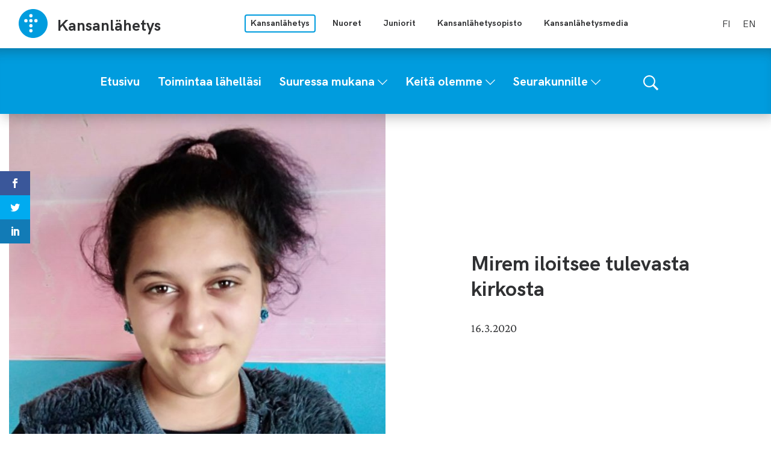

--- FILE ---
content_type: text/html; charset=UTF-8
request_url: https://kansanlahetys.fi/mirem-iloitsee-tulevasta-kirkosta/
body_size: 11542
content:
					<!doctype html>
<html lang="fi">
<head>
	<meta charset="utf-8">
	<meta http-equiv="x-ua-compatible" content="ie=edge">
	<meta name="viewport" content="width=device-width, initial-scale=1">
	<meta name="msapplication-TileColor" content="#2b5797">
	<meta name="theme-color" content="#ffffff">
			<link rel="apple-touch-icon" sizes="180x180" href="/wp-content/themes/sekl/dist/images/apple-touch-icon.png">
		<link rel="icon" type="image/png" sizes="32x32" href="/wp-content/themes/sekl/dist/images/favicon-32x32.png">
		<link rel="icon" type="image/png" sizes="16x16" href="/wp-content/themes/sekl/dist/images/favicon-16x16.png">
			<link rel="mask-icon" href="/wp-content/themes/sekl/dist/images/safari-pinned-tab.svg" color="#5bbad5">
			<link rel="preload" as="script" href="https://consent.cookiebot.com/uc.js">
		<script>var et_site_url='https://kansanlahetys.fi';var et_post_id='8908';function et_core_page_resource_fallback(a,b){"undefined"===typeof b&&(b=a.sheet.cssRules&&0===a.sheet.cssRules.length);b&&(a.onerror=null,a.onload=null,a.href?a.href=et_site_url+"/?et_core_page_resource="+a.id+et_post_id:a.src&&(a.src=et_site_url+"/?et_core_page_resource="+a.id+et_post_id))}
</script>	<!-- cookiebot script start -->
	<script id="Cookiebot" src="https://consent.cookiebot.com/uc.js" data-culture="fi" data-cbid="a39e9edf-266d-4ff5-9ed3-c4c3d8d22ac7" data-blockingmode="auto" type="text/javascript"></script>
	<!-- cookiebot script end -->
	<title>Mirem iloitsee tulevasta kirkosta | Kansanlähetys</title>
	<style>img:is([sizes="auto" i], [sizes^="auto," i]) { contain-intrinsic-size: 3000px 1500px }</style>
	
<!-- The SEO Framework by Sybre Waaijer -->
<link rel="canonical" href="https://kansanlahetys.fi/mirem-iloitsee-tulevasta-kirkosta/" />
<meta name="description" content="Pieni turkinkielinen Krushevon seurakunta Bulgariassa on toivonut ja rukoillut vuosia saadakseen oman kirkon. Tähän asti on kokoonnuttu kodeissa." />
<meta property="og:type" content="article" />
<meta property="og:locale" content="fi_FI" />
<meta property="og:site_name" content="Kansanlähetys" />
<meta property="og:title" content="Mirem iloitsee tulevasta kirkosta | Kansanlähetys" />
<meta property="og:description" content="Pieni turkinkielinen Krushevon seurakunta Bulgariassa on toivonut ja rukoillut vuosia saadakseen oman kirkon. Tähän asti on kokoonnuttu kodeissa. Yksi ahkerimmista jumalanpalveluksissa kävijöistä…" />
<meta property="og:url" content="https://kansanlahetys.fi/mirem-iloitsee-tulevasta-kirkosta/" />
<meta property="og:image" content="https://kansanlahetys.fi/wp-content/uploads/2020/03/IMG_20200301_172331-2048x1150.jpg" />
<meta property="og:image:width" content="2048" />
<meta property="og:image:height" content="1150" />
<meta property="og:image:alt" content="Mirem" />
<meta property="article:published_time" content="2020-03-16T13:25:34+00:00" />
<meta property="article:modified_time" content="2020-03-16T14:40:37+00:00" />
<meta name="twitter:card" content="summary_large_image" />
<meta name="twitter:title" content="Mirem iloitsee tulevasta kirkosta | Kansanlähetys" />
<meta name="twitter:description" content="Pieni turkinkielinen Krushevon seurakunta Bulgariassa on toivonut ja rukoillut vuosia saadakseen oman kirkon. Tähän asti on kokoonnuttu kodeissa. Yksi ahkerimmista jumalanpalveluksissa kävijöistä…" />
<meta name="twitter:image" content="https://kansanlahetys.fi/wp-content/uploads/2020/03/IMG_20200301_172331-2048x1150.jpg" />
<meta name="twitter:image:alt" content="Mirem" />
<script type="application/ld+json">{"@context":"https://schema.org","@graph":[{"@type":"WebSite","@id":"https://kansanlahetys.fi/#/schema/WebSite","url":"https://kansanlahetys.fi/","name":"Kansanlähetys","inLanguage":"fi","potentialAction":{"@type":"SearchAction","target":{"@type":"EntryPoint","urlTemplate":"https://kansanlahetys.fi/etsi/{search_term_string}/"},"query-input":"required name=search_term_string"},"publisher":{"@type":"Organization","@id":"https://kansanlahetys.fi/#/schema/Organization","name":"Kansanlähetys","url":"https://kansanlahetys.fi/","logo":{"@type":"ImageObject","url":"https://kansanlahetys.fi/wp-content/uploads/2020/03/IMG_20200301_172331-2048x1150.jpg","contentUrl":"https://kansanlahetys.fi/wp-content/uploads/2020/03/IMG_20200301_172331-2048x1150.jpg","width":2048,"height":1150}}},{"@type":"WebPage","@id":"https://kansanlahetys.fi/mirem-iloitsee-tulevasta-kirkosta/","url":"https://kansanlahetys.fi/mirem-iloitsee-tulevasta-kirkosta/","name":"Mirem iloitsee tulevasta kirkosta | Kansanlähetys","description":"Pieni turkinkielinen Krushevon seurakunta Bulgariassa on toivonut ja rukoillut vuosia saadakseen oman kirkon. Tähän asti on kokoonnuttu kodeissa.","inLanguage":"fi","isPartOf":{"@id":"https://kansanlahetys.fi/#/schema/WebSite"},"breadcrumb":{"@type":"BreadcrumbList","@id":"https://kansanlahetys.fi/#/schema/BreadcrumbList","itemListElement":[{"@type":"ListItem","position":1,"item":"https://kansanlahetys.fi/","name":"Kansanlähetys"},{"@type":"ListItem","position":2,"item":"https://kansanlahetys.fi/kategoria/ajankohtaista/","name":"Kategoria: Ajankohtaista"},{"@type":"ListItem","position":3,"name":"Mirem iloitsee tulevasta kirkosta"}]},"potentialAction":{"@type":"ReadAction","target":"https://kansanlahetys.fi/mirem-iloitsee-tulevasta-kirkosta/"},"datePublished":"2020-03-16T13:25:34+00:00","dateModified":"2020-03-16T14:40:37+00:00","author":{"@type":"Person","@id":"https://kansanlahetys.fi/#/schema/Person/29ed42a783f813f596c50f36b42b991b","name":"annelepikko"}}]}</script>
<!-- / The SEO Framework by Sybre Waaijer | 2.64ms meta | 0.17ms boot -->

<link rel='dns-prefetch' href='//assets.juicer.io' />
<link rel='dns-prefetch' href='//maps.googleapis.com' />
<link rel='dns-prefetch' href='//fonts.googleapis.com' />
		<!-- This site uses the Google Analytics by MonsterInsights plugin v9.11.1 - Using Analytics tracking - https://www.monsterinsights.com/ -->
							<script src="//www.googletagmanager.com/gtag/js?id=G-0RHGQLS8BH"  data-cfasync="false" data-wpfc-render="false" type="text/plain" data-cookieconsent="statistics" async></script>
			<script data-cfasync="false" data-wpfc-render="false" type="text/plain" data-cookieconsent="statistics">
				var mi_version = '9.11.1';
				var mi_track_user = true;
				var mi_no_track_reason = '';
								var MonsterInsightsDefaultLocations = {"page_location":"https:\/\/kansanlahetys.fi\/mirem-iloitsee-tulevasta-kirkosta\/"};
								if ( typeof MonsterInsightsPrivacyGuardFilter === 'function' ) {
					var MonsterInsightsLocations = (typeof MonsterInsightsExcludeQuery === 'object') ? MonsterInsightsPrivacyGuardFilter( MonsterInsightsExcludeQuery ) : MonsterInsightsPrivacyGuardFilter( MonsterInsightsDefaultLocations );
				} else {
					var MonsterInsightsLocations = (typeof MonsterInsightsExcludeQuery === 'object') ? MonsterInsightsExcludeQuery : MonsterInsightsDefaultLocations;
				}

								var disableStrs = [
										'ga-disable-G-0RHGQLS8BH',
									];

				/* Function to detect opted out users */
				function __gtagTrackerIsOptedOut() {
					for (var index = 0; index < disableStrs.length; index++) {
						if (document.cookie.indexOf(disableStrs[index] + '=true') > -1) {
							return true;
						}
					}

					return false;
				}

				/* Disable tracking if the opt-out cookie exists. */
				if (__gtagTrackerIsOptedOut()) {
					for (var index = 0; index < disableStrs.length; index++) {
						window[disableStrs[index]] = true;
					}
				}

				/* Opt-out function */
				function __gtagTrackerOptout() {
					for (var index = 0; index < disableStrs.length; index++) {
						document.cookie = disableStrs[index] + '=true; expires=Thu, 31 Dec 2099 23:59:59 UTC; path=/';
						window[disableStrs[index]] = true;
					}
				}

				if ('undefined' === typeof gaOptout) {
					function gaOptout() {
						__gtagTrackerOptout();
					}
				}
								window.dataLayer = window.dataLayer || [];

				window.MonsterInsightsDualTracker = {
					helpers: {},
					trackers: {},
				};
				if (mi_track_user) {
					function __gtagDataLayer() {
						dataLayer.push(arguments);
					}

					function __gtagTracker(type, name, parameters) {
						if (!parameters) {
							parameters = {};
						}

						if (parameters.send_to) {
							__gtagDataLayer.apply(null, arguments);
							return;
						}

						if (type === 'event') {
														parameters.send_to = monsterinsights_frontend.v4_id;
							var hookName = name;
							if (typeof parameters['event_category'] !== 'undefined') {
								hookName = parameters['event_category'] + ':' + name;
							}

							if (typeof MonsterInsightsDualTracker.trackers[hookName] !== 'undefined') {
								MonsterInsightsDualTracker.trackers[hookName](parameters);
							} else {
								__gtagDataLayer('event', name, parameters);
							}
							
						} else {
							__gtagDataLayer.apply(null, arguments);
						}
					}

					__gtagTracker('js', new Date());
					__gtagTracker('set', {
						'developer_id.dZGIzZG': true,
											});
					if ( MonsterInsightsLocations.page_location ) {
						__gtagTracker('set', MonsterInsightsLocations);
					}
										__gtagTracker('config', 'G-0RHGQLS8BH', {"forceSSL":"true","link_attribution":"true"} );
										window.gtag = __gtagTracker;										(function () {
						/* https://developers.google.com/analytics/devguides/collection/analyticsjs/ */
						/* ga and __gaTracker compatibility shim. */
						var noopfn = function () {
							return null;
						};
						var newtracker = function () {
							return new Tracker();
						};
						var Tracker = function () {
							return null;
						};
						var p = Tracker.prototype;
						p.get = noopfn;
						p.set = noopfn;
						p.send = function () {
							var args = Array.prototype.slice.call(arguments);
							args.unshift('send');
							__gaTracker.apply(null, args);
						};
						var __gaTracker = function () {
							var len = arguments.length;
							if (len === 0) {
								return;
							}
							var f = arguments[len - 1];
							if (typeof f !== 'object' || f === null || typeof f.hitCallback !== 'function') {
								if ('send' === arguments[0]) {
									var hitConverted, hitObject = false, action;
									if ('event' === arguments[1]) {
										if ('undefined' !== typeof arguments[3]) {
											hitObject = {
												'eventAction': arguments[3],
												'eventCategory': arguments[2],
												'eventLabel': arguments[4],
												'value': arguments[5] ? arguments[5] : 1,
											}
										}
									}
									if ('pageview' === arguments[1]) {
										if ('undefined' !== typeof arguments[2]) {
											hitObject = {
												'eventAction': 'page_view',
												'page_path': arguments[2],
											}
										}
									}
									if (typeof arguments[2] === 'object') {
										hitObject = arguments[2];
									}
									if (typeof arguments[5] === 'object') {
										Object.assign(hitObject, arguments[5]);
									}
									if ('undefined' !== typeof arguments[1].hitType) {
										hitObject = arguments[1];
										if ('pageview' === hitObject.hitType) {
											hitObject.eventAction = 'page_view';
										}
									}
									if (hitObject) {
										action = 'timing' === arguments[1].hitType ? 'timing_complete' : hitObject.eventAction;
										hitConverted = mapArgs(hitObject);
										__gtagTracker('event', action, hitConverted);
									}
								}
								return;
							}

							function mapArgs(args) {
								var arg, hit = {};
								var gaMap = {
									'eventCategory': 'event_category',
									'eventAction': 'event_action',
									'eventLabel': 'event_label',
									'eventValue': 'event_value',
									'nonInteraction': 'non_interaction',
									'timingCategory': 'event_category',
									'timingVar': 'name',
									'timingValue': 'value',
									'timingLabel': 'event_label',
									'page': 'page_path',
									'location': 'page_location',
									'title': 'page_title',
									'referrer' : 'page_referrer',
								};
								for (arg in args) {
																		if (!(!args.hasOwnProperty(arg) || !gaMap.hasOwnProperty(arg))) {
										hit[gaMap[arg]] = args[arg];
									} else {
										hit[arg] = args[arg];
									}
								}
								return hit;
							}

							try {
								f.hitCallback();
							} catch (ex) {
							}
						};
						__gaTracker.create = newtracker;
						__gaTracker.getByName = newtracker;
						__gaTracker.getAll = function () {
							return [];
						};
						__gaTracker.remove = noopfn;
						__gaTracker.loaded = true;
						window['__gaTracker'] = __gaTracker;
					})();
									} else {
										console.log("");
					(function () {
						function __gtagTracker() {
							return null;
						}

						window['__gtagTracker'] = __gtagTracker;
						window['gtag'] = __gtagTracker;
					})();
									}
			</script>
							<!-- / Google Analytics by MonsterInsights -->
		<link rel='stylesheet' id='et_monarch-css-css' href='https://kansanlahetys.fi/wp-content/plugins/monarch/css/style.css?ver=1013c28f781abd6d63a2f02c8c1f6298' type='text/css' media='all' />
<link rel='stylesheet' id='et-gf-open-sans-css' href='https://fonts.googleapis.com/css?family=Open+Sans:400,700' type='text/css' media='all' />
<link rel='stylesheet' id='valu-juicer-style-css' href='https://assets.juicer.io/embed.css?ver=d9244ebba3d28ef66af8226c4c22720d' type='text/css' media='all' />
<link rel='stylesheet' id='searchwp-forms-css' href='https://kansanlahetys.fi/wp-content/plugins/searchwp/assets/css/frontend/search-forms.min.css?ver=b8115200363a5dde167386300ddadcd2' type='text/css' media='all' />
<link rel='stylesheet' id='sakke/css-css' href='https://kansanlahetys.fi/wp-content/themes/sekl/dist/styles/main.css?ver=cb5b77b9c1aa1697bdb6d9c62cd53e8c' type='text/css' media='all' />
<script type="text/javascript" src="https://kansanlahetys.fi/wp-content/plugins/google-analytics-for-wordpress/assets/js/frontend-gtag.js?ver=afd52a5376ec44fb429fd3440e3f5a0f" id="monsterinsights-frontend-script-js" async="async" data-wp-strategy="async"></script>
<script data-cfasync="false" data-wpfc-render="false" type="text/plain" data-cookieconsent="statistics" id='monsterinsights-frontend-script-js-extra'>/* <![CDATA[ */
var monsterinsights_frontend = {"js_events_tracking":"true","download_extensions":"doc,pdf,ppt,zip,xls,docx,pptx,xlsx","inbound_paths":"[{\"path\":\"\\\/go\\\/\",\"label\":\"affiliate\"},{\"path\":\"\\\/recommend\\\/\",\"label\":\"affiliate\"}]","home_url":"https:\/\/kansanlahetys.fi","hash_tracking":"false","v4_id":"G-0RHGQLS8BH"};/* ]]> */
</script>
<script type='text/javascript' data-cookieconsent='ignore' src="https://kansanlahetys.fi/wp-includes/js/jquery/jquery.min.js?ver=cc5042756e8a0a9f10dd00dbe13b8e87" id="jquery-core-js"></script>
<script type='text/javascript' data-cookieconsent='ignore' src="https://kansanlahetys.fi/wp-includes/js/jquery/jquery-migrate.min.js?ver=1f2a631a57875fae2aa3ddf0e06ec35f" id="jquery-migrate-js"></script>
<script type="text/javascript" src="//maps.googleapis.com/maps/api/js?key=AIzaSyBfmr6hNUTLG4IIw1qCKpa9J58CdKUQNgw&amp;ver=d9244ebba3d28ef66af8226c4c22720d" id="google-maps-js"></script>
<link rel="alternate" title="oEmbed (JSON)" type="application/json+oembed" href="https://kansanlahetys.fi/wp-json/oembed/1.0/embed?url=https%3A%2F%2Fkansanlahetys.fi%2Fmirem-iloitsee-tulevasta-kirkosta%2F&#038;lang=fi" />
<link rel="alternate" title="oEmbed (XML)" type="text/xml+oembed" href="https://kansanlahetys.fi/wp-json/oembed/1.0/embed?url=https%3A%2F%2Fkansanlahetys.fi%2Fmirem-iloitsee-tulevasta-kirkosta%2F&#038;format=xml&#038;lang=fi" />
<style type="text/css" id="et-social-custom-css">
				 
			</style><link rel="preload" href="https://kansanlahetys.fi/wp-content/plugins/monarch/core/admin/fonts/modules.ttf" as="font" crossorigin="anonymous">		<!-- Global site tag (gtag.js) - Google Analytics -->
		<script async type="text/plain" data-cookieconsent="statistics"
		        src="https://www.googletagmanager.com/gtag/js?id="></script>
		<script type="text/plain" data-cookieconsent="statistics">
			window.dataLayer = window.dataLayer || [];

			function gtag() {
				dataLayer.push( arguments );
			}

			gtag( 'js', new Date() );
			gtag( 'config', "" );
		</script>
	<style type="text/css">.recentcomments a{display:inline !important;padding:0 !important;margin:0 !important;}</style></head>

<body class="wp-singular post-template-default single single-post postid-8908 single-format-standard wp-theme-sekl site-main is_sub_site et_monarch">
<!--[if IE]>
<div class="alert alert-warning">
	You are using an <strong>outdated</strong> browser. Please <a href="http://browsehappy.com/">upgrade your
	browser</a> to improve your experience.</div>
<![endif]-->
<div class="wrap">
	<a class="skip-link" href="#content">Siirry sisältöön</a>
<header class="banner" role="banner">
	<div class="banner__main-area">
		<div class="container--banner">
			<div class="banner__top-row">
				<div class="site-branding">
					<strong class="site-branding__title">
						<a
								href="https://kansanlahetys.fi/"
								rel="home"
								class="site-branding__link"
						>
							<svg version="1.1" xmlns="http://www.w3.org/2000/svg" x="0" y="0" width="50" height="50" viewBox="0 0 50 50"><path d="M49.026 24.994C49.026 38.256 38.277 49 25.013 49 11.752 49 1 38.256 1 24.994 1 11.744 11.752 1 25.013 1c13.264 0 24.013 10.744 24.013 23.994zM24.089 12.079a2.773 2.773 0 00-2.77-2.771 2.773 2.773 0 00-2.771 2.771 2.77 2.77 0 005.541 0zm0 8.304a2.769 2.769 0 00-2.77-2.768 2.769 2.769 0 100 5.539 2.772 2.772 0 002.77-2.771zm0 8.309a2.77 2.77 0 10-5.54.002 2.77 2.77 0 005.54-.002zm8.313-8.309a2.77 2.77 0 00-2.772-2.768 2.77 2.77 0 100 5.539 2.773 2.773 0 002.772-2.771zm-16.625 0a2.767 2.767 0 00-2.77-2.768 2.769 2.769 0 100 5.539 2.77 2.77 0 002.77-2.771zm8.312 16.619a2.772 2.772 0 00-2.77-2.771 2.772 2.772 0 00-2.771 2.771 2.771 2.771 0 005.541 0z" fill="#009CDE"/></svg>							<div class="site-branding__text-wrapper">
								<span class="site-branding__text">
									Kansanlähetys								</span>
															</div>
						</a>
					</strong>
				</div>

				<nav class="multi-site-nav">
					<button class="multi-site-nav__toggle" data-banner-toggle="multi-site"
					        title="Avaa tai sulje sivustovalikko">
						<span
								class="multi-site-nav__toggle-icon multi-site-nav__toggle-icon--open"><svg width="16" height="10" viewBox="0 0 16 10" version="1.1" xmlns="http://www.w3.org/2000/svg"><path d="M15.515 6.857c.724.775.626 1.942-.22 2.606a2.155 2.155 0 01-2.62 0L8.05 5.23 3.427 9.463c-.786.716-2.055.716-2.841 0a1.742 1.742 0 010-2.606L8.05 0l7.464 6.857z" fill="#000" fill-rule="evenodd"/></svg></span>
						<span
								class="multi-site-nav__toggle-icon multi-site-nav__toggle-icon--close"><svg width="16" height="10" viewBox="0 0 16 10" version="1.1" xmlns="http://www.w3.org/2000/svg"><path d="M15.515 6.857c.724.775.626 1.942-.22 2.606a2.155 2.155 0 01-2.62 0L8.05 5.23 3.427 9.463c-.786.716-2.055.716-2.841 0a1.742 1.742 0 010-2.606L8.05 0l7.464 6.857z" fill="#000" fill-rule="evenodd"/></svg></span>
					</button>
					<ul class="multi-site-nav__list multi-site-nav__list--close">
													<li class="multi-site-nav__list-item multi-site-nav__list-item--active">
								<a class="multi-site-nav__link multi-site-nav__link--active"
								   href="https://kansanlahetys.fi/">
									Kansanlähetys								</a>
							</li>
													<li class="multi-site-nav__list-item ">
								<a class="multi-site-nav__link "
								   href="https://nm.fi/">
									Nuoret								</a>
							</li>
													<li class="multi-site-nav__list-item ">
								<a class="multi-site-nav__link "
								   href="http://donkki.net/">
									Juniorit								</a>
							</li>
													<li class="multi-site-nav__list-item ">
								<a class="multi-site-nav__link "
								   href="http://kansanlahetysopisto.fi/">
									Kansanlähetysopisto								</a>
							</li>
													<li class="multi-site-nav__list-item ">
								<a class="multi-site-nav__link "
								   href="https://www.klmedia.fi/">
									Kansanlähetysmedia								</a>
							</li>
											</ul>

				</nav>

									<nav class="language-nav">
						<ul class="language-list">	<li class="lang-item lang-item-2 lang-item-fi current-lang lang-item-first"><a lang="fi" hreflang="fi" href="https://kansanlahetys.fi/mirem-iloitsee-tulevasta-kirkosta/" aria-current="true">fi</a></li>
	<li class="lang-item lang-item-97 lang-item-en no-translation"><a lang="en-US" hreflang="en-US" href="https://kansanlahetys.fi/en/finnish-lutheran-mission/">en</a></li>
</ul>
					</nav>
							</div>
			<div class="banner__theme-row">
				<div class="navigation-area">

					<button class="search-toggle" data-banner-toggle="search"
					        title="Näytä tai piilota hakulomake">
						<span
								class="search-toggle__icon search-toggle__icon--open"><svg xmlns="http://www.w3.org/2000/svg" viewBox="0 0 60 60"><path d="M37 10.5C33.4 6.8 29 5 23.8 5s-9.6 1.8-13.3 5.5S5 18.5 5 23.8s1.8 9.6 5.5 13.3 8.1 5.5 13.3 5.5S33.4 40.7 37 37c3.8-3.8 5.6-8.2 5.6-13.3s-1.8-9.5-5.6-13.2zm6.8 26.1l-.6 1.1 16.9 17-5.4 5.3-16.9-17-1.1.8c-4.2 2.6-8.5 3.9-13 3.9-6.6 0-12.2-2.3-16.8-7-4.6-4.7-7-10.3-7-16.9S2.3 11.6 7 7c4.6-4.6 10.2-7 16.8-7S36 2.3 40.6 7c4.6 4.6 7 10.2 7 16.8-.1 4.5-1.3 8.8-3.8 12.8z"/></svg></span>
						<span
								class="search-toggle__icon search-toggle__icon--close"><svg xmlns="http://www.w3.org/2000/svg" viewBox="0 0 30 30"><path d="M28.1 0L30 1.9 16.9 15 30 28.1 28.1 30 15 16.9 1.9 30 0 28.1 13.1 15 0 1.9 1.9 0 15 13.1z"/></svg></span>
					</button>

					<div class="search-form-wrapper">
						<form role="search" method="get" class="search-form" action="https://kansanlahetys.fi/">

	<label class="sr-only">Hae sivustolta</label>

	<input type="search" value="" name="s" class="search-form__field"
	       placeholder="Hae sivustolta" required>

	<button type="submit" class="search-form__button">
		<svg xmlns="http://www.w3.org/2000/svg" viewBox="0 0 60 60"><path d="M37 10.5C33.4 6.8 29 5 23.8 5s-9.6 1.8-13.3 5.5S5 18.5 5 23.8s1.8 9.6 5.5 13.3 8.1 5.5 13.3 5.5S33.4 40.7 37 37c3.8-3.8 5.6-8.2 5.6-13.3s-1.8-9.5-5.6-13.2zm6.8 26.1l-.6 1.1 16.9 17-5.4 5.3-16.9-17-1.1.8c-4.2 2.6-8.5 3.9-13 3.9-6.6 0-12.2-2.3-16.8-7-4.6-4.7-7-10.3-7-16.9S2.3 11.6 7 7c4.6-4.6 10.2-7 16.8-7S36 2.3 40.6 7c4.6 4.6 7 10.2 7 16.8-.1 4.5-1.3 8.8-3.8 12.8z"/></svg>	</button>

</form>
					</div>

					<button class="primary-nav-toggle hamburger hamburger--squeeze" data-banner-toggle="primary-nav"
					        type="button" aria-label="Valikko">
						<span class="hamburger-box">
							<span class="hamburger-inner"></span>
						</span>
					</button>

					<div class="primary-nav-wrapper">
						<div class="primary-nav-container">
							<nav id="primary-nav" class="primary-nav">
								<ul class="primary-nav-lvl-1"><li class="primary-nav-lvl-1__item"><a class="primary-nav-lvl-1__link"  href="https://kansanlahetys.fi/"><span>Etusivu</span></a></li>
<li class="primary-nav-lvl-1__item"><a class="primary-nav-lvl-1__link"  href="https://kansanlahetys.fi/toimintaa-lahellasi/"><span>Toimintaa lähelläsi</span></a></li>
<li class="primary-nav-lvl-1__item"><a class="primary-nav-lvl-1__link"  href="https://kansanlahetys.fi/suuressa-mukana/"><span>Suuressa mukana</span></a>
<button class="primary-nav-lvl-1__sub-menu-toggle" data-banner-toggle="sub-menu" title="Avaa tai sulje alavalikko"><svg xmlns="http://www.w3.org/2000/svg" width="10" height="6" viewBox="0 0 10 6" fill="#FFF" fill-rule="evenodd"><path d="M9.406 0L10 .656 5 6 0 .656.594 0 5 4.688z"/></svg></button>

<ul class="primary-nav-lvl-2 primary-nav-lvl">
	<li class="primary-nav-lvl-2__item"><a class="primary-nav-lvl-2__link"  href="https://kansanlahetys.fi/suuressa-mukana/kotimaantyo/"><span>Kotimaantyö</span></a></li>
	<li class="primary-nav-lvl-2__item"><a class="primary-nav-lvl-2__link"  href="https://kansanlahetys.fi/suuressa-mukana/lahetystyo/"><span>Lähetystyö</span></a></li>
	<li class="primary-nav-lvl-2__item"><a class="primary-nav-lvl-2__link"  href="https://kansanlahetys.fi/suuressa-mukana/rukoile/"><span>Rukoile</span></a></li>
	<li class="primary-nav-lvl-2__item"><a class="primary-nav-lvl-2__link"  href="https://kansanlahetys.fi/suuressa-mukana/lahjoita/"><span>Lahjoita</span></a></li>
	<li class="primary-nav-lvl-2__item"><a class="primary-nav-lvl-2__link"  href="https://kansanlahetys.fi/palautusehdot/"><span>Palautusehdot</span></a></li>
	<li class="primary-nav-lvl-2__item"><a class="primary-nav-lvl-2__link"  href="https://kansanlahetys.fi/suuressa-mukana/rekry/"><span>Avoimet työpaikat</span></a></li>
	<li class="primary-nav-lvl-2__item"><a class="primary-nav-lvl-2__link"  href="https://kansanlahetys.fi/tilaa-uutiskirje/"><span>Tilaa uutiskirje</span></a></li>
	<li class="primary-nav-lvl-2__item"><a class="primary-nav-lvl-2__link"  href="https://kansanlahetys.fi/jaseneksi/"><span>Liity jäseneksi</span></a></li>
	<li class="primary-nav-lvl-2__item"><a class="primary-nav-lvl-2__link"  href="/artikkelit/"><span>Uutiset ja artikkelit</span></a></li>
	<li class="primary-nav-lvl-2__item"><a class="primary-nav-lvl-2__link"  href="https://kansanlahetys.fi/podcastit/"><span>Podcastit</span></a></li>
</ul>
</li>
<li class="primary-nav-lvl-1__item"><a class="primary-nav-lvl-1__link"  href="https://kansanlahetys.fi/keita-olemme/"><span>Keitä olemme</span></a>
<button class="primary-nav-lvl-1__sub-menu-toggle" data-banner-toggle="sub-menu" title="Avaa tai sulje alavalikko"><svg xmlns="http://www.w3.org/2000/svg" width="10" height="6" viewBox="0 0 10 6" fill="#FFF" fill-rule="evenodd"><path d="M9.406 0L10 .656 5 6 0 .656.594 0 5 4.688z"/></svg></button>

<ul class="primary-nav-lvl-2 primary-nav-lvl">
	<li class="primary-nav-lvl-2__item"><a class="primary-nav-lvl-2__link"  href="https://kansanlahetys.fi/keita-olemme/visio-missio-ja-arvot/"><span>Visio, missio ja arvot</span></a></li>
	<li class="primary-nav-lvl-2__item"><a class="primary-nav-lvl-2__link"  href="https://kansanlahetys.fi/keita-olemme/identiteetti-ja-oppiperusta/"><span>Identiteetti ja oppiperusta</span></a></li>
	<li class="primary-nav-lvl-2__item"><a class="primary-nav-lvl-2__link"  href="https://kansanlahetys.fi/keita-olemme/vuosiraportit/"><span>Vuosikertomus</span></a></li>
	<li class="primary-nav-lvl-2__item"><a class="primary-nav-lvl-2__link"  href="https://kansanlahetys.fi/keita-olemme/historiallinen-lahetyskeskus/"><span>Historiallinen Lähetyskeskus</span></a></li>
	<li class="primary-nav-lvl-2__item"><a class="primary-nav-lvl-2__link"  href="https://kansanlahetys.fi/yhteystietohakemisto/"><span>Yhteystiedot</span></a></li>
	<li class="primary-nav-lvl-2__item"><a class="primary-nav-lvl-2__link"  href="https://kansanlahetys.fi/?page_id=1206"><span>Palaute</span></a></li>
</ul>
</li>
<li class="primary-nav-lvl-1__item"><a class="primary-nav-lvl-1__link"  href="https://kansanlahetys.fi/seurakunnille/"><span>Seurakunnille</span></a>
<button class="primary-nav-lvl-1__sub-menu-toggle" data-banner-toggle="sub-menu" title="Avaa tai sulje alavalikko"><svg xmlns="http://www.w3.org/2000/svg" width="10" height="6" viewBox="0 0 10 6" fill="#FFF" fill-rule="evenodd"><path d="M9.406 0L10 .656 5 6 0 .656.594 0 5 4.688z"/></svg></button>

<ul class="primary-nav-lvl-2 primary-nav-lvl">
	<li class="primary-nav-lvl-2__item"><a class="primary-nav-lvl-2__link"  href="https://kansanlahetys.fi/seurakunnille/kolehdit/"><span>Kolehdit</span></a></li>
	<li class="primary-nav-lvl-2__item"><a class="primary-nav-lvl-2__link"  href="https://kansanlahetys.fi/suositus-kolehti/"><span>Suosituskolehtikohde</span></a></li>
	<li class="primary-nav-lvl-2__item"><a class="primary-nav-lvl-2__link"  href="https://kansanlahetys.fi/seurakunnille-kolehdit-suositus-2026/"><span>Suosituskolehti 2026: käännös- ja avustustyö Etelä-Moldovassa ja Ukrainassa</span></a></li>
	<li class="primary-nav-lvl-2__item"><a class="primary-nav-lvl-2__link"  href="https://kansanlahetys.fi/suosituskolehti-2026-kieli-ja-kaannostyo-aasiassa/"><span>Suosituskolehti 2026: Kieli- ja käännöstyö Aasiassa</span></a></li>
	<li class="primary-nav-lvl-2__item"><a class="primary-nav-lvl-2__link"  href="https://kansanlahetys.fi/seurakunnille/viitenumerot-seurakunnille/"><span>Viitenumerot seurakunnille</span></a></li>
	<li class="primary-nav-lvl-2__item"><a class="primary-nav-lvl-2__link"  href="/materiaalipankki/"><span>Materiaalipankki</span></a></li>
</ul>
</li>
</ul>							</nav>
						</div>
					</div>
				</div>
			</div>
		</div>
	</div>
</header>	<main class="main" role="document">
		<div class="container-fluid" id="content">


								<section class="s-landing-page-header" data-addsearch="include">
			<div
		class="b-hero-image "
		style="background-image: url('https://kansanlahetys.fi/wp-content/uploads/2020/03/IMG_20200301_172331-660x520.jpg')"	>
	</div>

<div class="b-lift-content-large">
	<div class="b-lift-content-container">
									<h1 class="b-lift-content-large__title">
					Mirem iloitsee tulevasta kirkosta				</h1>
					

					<div class="b-lift-content-large__content">
				16.3.2020			</div>
		
			</div>
</div>
	</section>

						<div class="page__breadcrumbs-wrapper">
				<ul id="breadcrumbs" class="breadcrumbs"><li class="breadcrumbs__list-item"><a href="https://kansanlahetys.fi/" class="breadcrumbs__link">Etusivu</a></li><span class="breadcrumbs__divider">/</span><li class="breadcrumbs__list-item"><a href="https://kansanlahetys.fi/artikkelit/" class="breadcrumbs__link">Kaikki artikkelit</a></li><span class="breadcrumbs__divider">/</span><li class="breadcrumbs__list-item"><a href="https://kansanlahetys.fi/artikkelit/" class="breadcrumbs__link">Artikkelit</a></li><span class="breadcrumbs__divider">/</span><li class="breadcrumbs__list-item breadcrumbs__list-item--active">Mirem iloitsee tulevasta kirkosta </li></ul>			</div>
			<div class="row">
				<div class="col-lg-6 col-md-9 offset-md-3">
										<div class="entry-content">
						<p>Pieni turkinkielinen Krushevon seurakunta Bulgariassa on toivonut ja rukoillut vuosia saadakseen oman kirkon. Tähän asti on kokoonnuttu kodeissa.</p>
<p>Yksi ahkerimmista jumalanpalveluksissa kävijöistä Krushevossa on nuori Mirem. Hän on käynyt seurakunnan kokoontumisissa pienestä pitäen, vaikka hänen perheestään ei muita jumalanpalveluksiin tulijoita olekaan.</p>
<p>Jeesus, johon hän uskoo ja luottaa, merkitsee Miremille totuutta, elämää ja taivaaseen johtavaa tietä. Viime vuonna, jolloin hän oli 17-vuotias, hän sai kristillisen kasteen.</p>
<p>Tammikuun lopulla tänä vuonna alettiin rakentaa uutta kirkkoa. Kun se valmistuu tämän vuoden syksyyn mennessä, seurakunta saa vakiintuneen paikan kasvaakseen ja toimiakseen pitkäjänteisesti.<br />
– On hienoa, että kylään saadaan kirkkorakennus. Sinne voi sitten tulla ihmisiä, jotka eivät nykyisellään käy seurakunnan kokouksissa, Mirem toteaa.</p>
<p>Reino Saarelma</p>
<p>&nbsp;</p>
<span class="et_social_bottom_trigger"></span>					</div>
																			</div>
				<div class="col-lg-3">
					
	<section class="s-right-column-links" data-addsearch="include">
			<div class="b-link-list">
					<h3 class="b-link-list__title">
				Krushevon seurakunta on saamassa oman kirkon 			</h3>
														<p class="b-link-list__link-wrapper">
					<a
						class="b-link-list__link"
						href="https://kansanlahetys.fi/kirkko-krushevoon/"
																	>
						Kirkko nousee Krushevoon						<span class="b-link-list__icon"><svg width="10" height="16" viewBox="0 0 10 16" version="1.1" xmlns="http://www.w3.org/2000/svg"><path d="M3.143.485C2.368-.24 1.201-.141.537.705a2.155 2.155 0 000 2.62L4.77 7.95.537 12.573c-.716.786-.716 2.055 0 2.841a1.742 1.742 0 002.606 0L10 7.95 3.143.485z" fill="#000" fill-rule="evenodd"/></svg></span>
					</a>
				</p>
														</div>
		</section>
												
	<section class="s-same-category-news-list" data-addsearch="include">
			<div class="b-news-list">
					<h3 class="b-news-list__title">
				Viimeisimmät artikkelit			</h3>
											<p class="b-news-list__date">
					19.12.2025				</p>
										<p class="b-news-list__link-wrapper">
					<a
						class="b-news-list__link"
						href="https://kansanlahetys.fi/lahjoita-lahetystyollemme-helposti-kuukausittain-mobilepaylla/"
																	>
						Lahjoita lähetystyöllemme helposti kuukausittain MobilePayllä					</a>
				</p>
			
									<p class="b-news-list__date">
					19.12.2025				</p>
										<p class="b-news-list__link-wrapper">
					<a
						class="b-news-list__link"
						href="https://kansanlahetys.fi/henkista-hengellista-ja-aineellista-apua-ukrainaan/"
																	>
						Päivittyvä seuranta: Henkistä, hengellistä ja aineellista apua Ukrainaan					</a>
				</p>
			
									<p class="b-news-list__date">
					17.12.2025				</p>
										<p class="b-news-list__link-wrapper">
					<a
						class="b-news-list__link"
						href="https://kansanlahetys.fi/kolumni-kuin-lampoinen-villasukka/"
																	>
						Kolumni: Kuin lämpöinen villasukka					</a>
				</p>
			
									<p class="b-news-list__date">
					15.12.2025				</p>
										<p class="b-news-list__link-wrapper">
					<a
						class="b-news-list__link"
						href="https://kansanlahetys.fi/gagauzian-punainen-lanka/"
																	>
						Gagauzian punainen lanka					</a>
				</p>
			
									<p class="b-news-list__date">
					15.12.2025				</p>
										<p class="b-news-list__link-wrapper">
					<a
						class="b-news-list__link"
						href="https://kansanlahetys.fi/sinulla-on-arvokas-tehtava-lahetystyossa/"
																	>
						Sinulla on arvokas tehtävä lähetystyössä					</a>
				</p>
			
			</div>

	</section>
														<div class="s-selected-contact-cards">
									<h3 class="s-selected-contact-cards__title">Ota yhteyttä</h3>
								</div>
																	</div>
			</div>
		</div>
				<div class="article-donation">
			<section class="s-donation-single">
	<div class="container-fluid s-donation-single__container box-shadow">
					<h2 class="s-donation-single__title">Tule mukaan rakentamaan kirkkoa Krushevoon</h2>
		
		<div class="s-donation-single__text-wrapper">
			<p class="s-donation-single__text">
				Voit lahjoittaa alla olevan painikkeen kautta tai verkkopankissasi sivun alareunassa annetuin tilitiedon viitteellä 78113. Kuukausilahjoittajaksi voit ryhtyä liittymällä Haveristen lähettäjätiimiin. Samalla saat tietoa rakennusprojektin etenemisestä. Kiitos lahjastasi!<br />
Jumalan siunausta sinulle. 			</p>
			<p class="s-donation-single__button-wrapper">
				<a href="https://tpfons.fi:443/sekl/lahjoita/?giftTargetId=10007811"
				   target="_blank"
				   rel="noopener"
				   class="s-donation-single__submit btn btn--large">
					Lahjoita				</a>
			</p>
		</div>
	</div>
</section>
		</div>
				</main><!-- /.main -->
	<footer class="footer">
	<div class="container">
		<div class="row">
												<div class="col-xl-3 col-lg-3 col-md-6">
						<div class="footer__column">
														<h3 class="footer__column-header">Osoite</h3>
							<div class="footer__column-content">
								<p>Suomen Ev.lut. Kansanlähetys<br />
Opistotie 1<br />
12310 Ryttylä<br />
sekl@sekl.fi</p>
<p>Finnish Lutheran Mission<br />
Opistotie 1<br />
12310 Ryttylä<br />
FINLAND</p>
<p>Finlands evangelisk-lutherska Folkmission<br />
Opistotie 1<br />
12310 Ryttylä<br />
FINLAND</p>
<p>Y-tunnus 0215273-7</p>
<p><a href="https://kansanlahetys.fi/yhteystietohakemisto/">Henkilöiden yhteystiedot</a></p>
<p><a href="https://kansanlahetys.fi/verkkolaskut/">Verkkolaskut</a></p>
<p><a href="https://www.oivahymy.fi/yrityshaku?hakusana=kansanl%C3%A4hetys">Oiva-raportti</a></p>
<p><a href="https://app.easywhistle.com/report/sekl/">Ilmoituskanava</a></p>
							</div>
							
	<a class="cookiebot-settings-link" href="javascript:CookieConsent.renew();">
		Näytä evästeasetukset	</a>

							</div>
					</div>
									<div class="col-xl-3 col-lg-3 col-md-6">
						<div class="footer__column">
														<h3 class="footer__column-header">Puhelin</h3>
							<div class="footer__column-content">
								<p>Vaihde: 019 77 920</p>
<p><strong>0600 190 90</strong> (Lahjoitus 20,45 euroa + pvm)<br />
<strong>0600 180 10</strong> (Lahjoitus 10,01 euroa + pvm)</p>
<p>MobilePay, <strong>37850</strong></p>
							</div>
													</div>
					</div>
									<div class="col-xl-3 col-lg-3 col-md-6">
						<div class="footer__column">
														<h3 class="footer__column-header">Pankki</h3>
							<div class="footer__column-content">
								<p>NORDEA:<br />
FI83 2070 1800 0283 25<br />
Swift/Bic-koodi: NDEAFIHH</p>
<p>OP:<br />
FI14 5043 1920 0034 52<br />
Swift/Bic-koodi: OKOYFIHH</p>
<p>DANSKE BANK:<br />
FI 83 8000 1501 5451 08<br />
Swift/Bic-koodi: DABAFIHH</p>
<p>Suurimman tarpeen viitenumero:<br />
89005</p>
							</div>
													</div>
					</div>
									<div class="col-xl-3 col-lg-3 col-md-6">
						<div class="footer__column">
														<h3 class="footer__column-header">Keräyslupa</h3>
							<div class="footer__column-content">
								<p>Luvan saaja: Suomen Evankelisluterilainen Kansanlähetys ry (0215273-7)<br />
Rahankeräysluvan myöntäjä: Poliisihallitus<br />
Luvan numero: RA/2021/1202<br />
Myöntämisajankohta: 24.09.2021<br />
Rahankeräyslupa nro. RA/2021/1202, voimassa 1.1.2022 alkaen toistaiseksi koko Suomessa Ahvenanmaata lukuun ottamatta.</p>
<div class="Vzh05neKQu87GUy5UviOc QMubUjbS-BOly_BTHEZj7 allowTextSelection" role="region" aria-label="Viestin teksti">
<div>
<div class="rps_3fbe">
<div dir="ltr">
<div></div>
</div>
</div>
</div>
</div>
<p><a href="https://kansanlahetys.fi/wp-content/uploads/2019/06/Tietosuojaseloste-SEKL-2018.pdf" target="_blank" rel="noopener">Tietosuojaseloste</a></p>
<p><a href="https://kansanlahetys.fi/maksuinfo/">Lahjoitus- ja keräyslupainfo</a></p>
							</div>
													</div>
					</div>
									</div>
	</div>
</footer>
</div><!-- /.wrap -->
<script type="speculationrules">
{"prefetch":[{"source":"document","where":{"and":[{"href_matches":"\/*"},{"not":{"href_matches":["\/wp-*.php","\/wp-admin\/*","\/wp-content\/uploads\/*","\/wp-content\/*","\/wp-content\/plugins\/*","\/wp-content\/themes\/sekl\/*","\/*\\?(.+)"]}},{"not":{"selector_matches":"a[rel~=\"nofollow\"]"}},{"not":{"selector_matches":".no-prefetch, .no-prefetch a"}}]},"eagerness":"conservative"}]}
</script>
	<style>
		.wp-block-image img:not([style*='object-fit']) {
			height: auto !important;
		}
	</style>
		<script>
		console.log( "vlu production'server'B" );
	</script>
	<div class="et_social_sidebar_networks et_social_visible_sidebar et_social_slideright et_social_animated et_social_rectangle et_social_sidebar_flip et_social_mobile_on">
					
					<ul class="et_social_icons_container"><li class="et_social_facebook">
									<a href="http://www.facebook.com/sharer.php?u=https%3A%2F%2Fkansanlahetys.fi%2Fmirem-iloitsee-tulevasta-kirkosta%2F&#038;t=Mirem%20iloitsee%20tulevasta%20kirkosta" class="et_social_share" rel="nofollow" data-social_name="facebook" data-post_id="8908" data-social_type="share" data-location="sidebar">
										<i class="et_social_icon et_social_icon_facebook"></i>
										
										
										<span class="et_social_overlay"></span>
									</a>
								</li><li class="et_social_twitter">
									<a href="http://twitter.com/share?text=Mirem%20iloitsee%20tulevasta%20kirkosta&#038;url=https%3A%2F%2Fkansanlahetys.fi%2Fmirem-iloitsee-tulevasta-kirkosta%2F" class="et_social_share" rel="nofollow" data-social_name="twitter" data-post_id="8908" data-social_type="share" data-location="sidebar">
										<i class="et_social_icon et_social_icon_twitter"></i>
										
										
										<span class="et_social_overlay"></span>
									</a>
								</li><li class="et_social_linkedin">
									<a href="http://www.linkedin.com/shareArticle?mini=true&#038;url=https%3A%2F%2Fkansanlahetys.fi%2Fmirem-iloitsee-tulevasta-kirkosta%2F&#038;title=Mirem%20iloitsee%20tulevasta%20kirkosta" class="et_social_share" rel="nofollow" data-social_name="linkedin" data-post_id="8908" data-social_type="share" data-location="sidebar">
										<i class="et_social_icon et_social_icon_linkedin"></i>
										
										
										<span class="et_social_overlay"></span>
									</a>
								</li></ul>
					<span class="et_social_hide_sidebar et_social_icon"></span>
				</div><div class="et_social_mobile_button"></div>
					<div class="et_social_mobile et_social_fadein">
						<div class="et_social_heading">Share This</div>
						<span class="et_social_close"></span>
						<div class="et_social_networks et_social_simple et_social_rounded et_social_left">
							<ul class="et_social_icons_container"><li class="et_social_facebook">
									<a href="http://www.facebook.com/sharer.php?u=https%3A%2F%2Fkansanlahetys.fi%2Fmirem-iloitsee-tulevasta-kirkosta%2F&#038;t=Mirem%20iloitsee%20tulevasta%20kirkosta" class="et_social_share" rel="nofollow" data-social_name="facebook" data-post_id="8908" data-social_type="share" data-location="sidebar">
										<i class="et_social_icon et_social_icon_facebook"></i>
										<div class="et_social_network_label"><div class="et_social_networkname">Facebook</div></div>
										
										<span class="et_social_overlay"></span>
									</a>
								</li><li class="et_social_twitter">
									<a href="http://twitter.com/share?text=Mirem%20iloitsee%20tulevasta%20kirkosta&#038;url=https%3A%2F%2Fkansanlahetys.fi%2Fmirem-iloitsee-tulevasta-kirkosta%2F" class="et_social_share" rel="nofollow" data-social_name="twitter" data-post_id="8908" data-social_type="share" data-location="sidebar">
										<i class="et_social_icon et_social_icon_twitter"></i>
										<div class="et_social_network_label"><div class="et_social_networkname">Twitter</div></div>
										
										<span class="et_social_overlay"></span>
									</a>
								</li><li class="et_social_linkedin">
									<a href="http://www.linkedin.com/shareArticle?mini=true&#038;url=https%3A%2F%2Fkansanlahetys.fi%2Fmirem-iloitsee-tulevasta-kirkosta%2F&#038;title=Mirem%20iloitsee%20tulevasta%20kirkosta" class="et_social_share" rel="nofollow" data-social_name="linkedin" data-post_id="8908" data-social_type="share" data-location="sidebar">
										<i class="et_social_icon et_social_icon_linkedin"></i>
										<div class="et_social_network_label"><div class="et_social_networkname">LinkedIn</div></div>
										
										<span class="et_social_overlay"></span>
									</a>
								</li></ul>
						</div>
					</div>
					<div class="et_social_mobile_overlay"></div><script type="text/javascript" src="https://kansanlahetys.fi/wp-content/plugins/monarch/js/idle-timer.min.js?ver=1013c28f781abd6d63a2f02c8c1f6298" id="et_monarch-idle-js"></script>
<script type="text/javascript" id="et_monarch-custom-js-js-extra">
/* <![CDATA[ */
var monarchSettings = {"ajaxurl":"https:\/\/kansanlahetys.fi\/wp-admin\/admin-ajax.php","pageurl":"https:\/\/kansanlahetys.fi\/mirem-iloitsee-tulevasta-kirkosta\/","stats_nonce":"fa1a6a69b4","share_counts":"b3da2f6a28","follow_counts":"b11d0de4c2","total_counts":"5cd1586370","media_single":"89b3283d8b","media_total":"cc77a689af","generate_all_window_nonce":"8a98627897","no_img_message":"No images available for sharing on this page"};
/* ]]> */
</script>
<script type="text/javascript" src="https://kansanlahetys.fi/wp-content/plugins/monarch/js/custom.js?ver=1013c28f781abd6d63a2f02c8c1f6298" id="et_monarch-custom-js-js"></script>
<script type="text/javascript" id="valu-juicer-embed-js-extra">
/* <![CDATA[ */
var ValuJuicer = {"language":"fi","loadMore":{"fi":"Lataa lis\u00e4\u00e4","sv":"Ladda mer","en":"Load more"},"readMore":{"fi":"Lue lis\u00e4\u00e4","sv":"L\u00e4s mer","en":"Read more"},"filters":{"fi":"Suodattimet","sv":"Filter","en":"Filters"},"all":{"fi":"Kaikki","sv":"Alla","en":"All"}};
/* ]]> */
</script>
<script type="text/javascript" src="https://assets.juicer.io/embed-no-jquery.js?ver=d9244ebba3d28ef66af8226c4c22720d" id="valu-juicer-embed-js"></script>
<script type="text/javascript" src="https://kansanlahetys.fi/wp-content/plugins/monarch/core/admin/js/common.js?ver=cb4ef0d914b03ce4a4708c141069e925" id="et-core-common-js"></script>
<script type="text/javascript" id="sakke/js-js-extra">
/* <![CDATA[ */
var sakkeVars = {"choicesjs":{"loadingText":"Loading...","noResultsText":"No results found","noChoicesText":"No choices to choose from","itemSelectText":"Press to select"},"videomodal":{"close":"Close(esc)"}};
/* ]]> */
</script>
<script type='text/javascript' data-cookieconsent='ignore' src="https://kansanlahetys.fi/wp-content/themes/sekl/dist/scripts/main.js?ver=cb5b77b9c1aa1697bdb6d9c62cd53e8c" id="sakke/js-js"></script>
		<script type="text/javascript">
		(function(w, d){
		    var b = d.getElementsByTagName('body')[0];
		    var s = d.createElement("script");
		    var v = !("IntersectionObserver" in w) ? "8.17.0" : "10.19.0";
		    s.async = true; // This includes the script as async. See the "recipes" section for more information about async loading of LazyLoad.
		    s.src = 'https://kansanlahetys.fi/wp-content/plugins/valu-wp-lazy-load/assets/scripts' + '/lazyload-' + v + ".min.js";
		    w.lazyLoadOptions = {
		        elements_selector: "[data-lazy]"
		    };
		    b.appendChild(s);
		}(window, document));
		</script></body>
</html>
